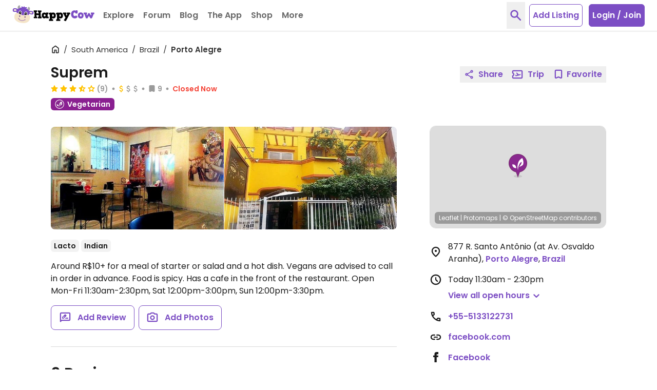

--- FILE ---
content_type: image/svg+xml
request_url: https://www.happycow.net/img/category/category_vegan.svg?1
body_size: 220
content:
<svg width="46" height="46" viewBox="0 0 46 46" xmlns="http://www.w3.org/2000/svg"><title>category_vegan</title><desc>Created with Sketch.</desc><g fill="none"><path d="M2.177 22.926c0-11.626 9.42-21.05 21.041-21.05 11.622 0 21.042 9.424 21.042 21.05 0 11.626-9.42 21.05-21.042 21.05-11.621 0-21.041-9.424-21.041-21.05" fill="#268B42"/><path d="M23.218 3.314c-10.809 0-19.604 8.798-19.604 19.612 0 10.814 8.795 19.612 19.604 19.612 10.81 0 19.605-8.798 19.605-19.612 0-10.814-8.795-19.612-19.605-19.612m0 42.1c-12.395 0-22.479-10.088-22.479-22.487 0-12.4 10.084-22.487 22.479-22.487 12.396 0 22.48 10.087 22.48 22.487 0 12.399-10.084 22.487-22.48 22.487" fill="#FEFEFE"/><path d="M24.421 36.959s-2.857-17.647 11.775-23.206l.133.367c.785 2.255 1.214 4.695 1.185 7.082-.024 1.659-.291 3.33-.938 4.872-.81 1.91-2.619 2.65-4.472 3.338-.539.198-1.093.348-1.639.526-1.02.335-2.068.777-2.606 1.768 0 0 .113-1.675 3.431-4.896 0 0 2.266-1.781 2.687-5.673 0 0-6.811 1.076-9.557 15.822" fill="#FEFEFE"/><path d="M22.555 36.959s2.857-17.647-11.775-23.206l-.134.367c-.784 2.255-1.217 4.695-1.184 7.082.024 1.659.287 3.33.938 4.872.81 1.91 2.618 2.65 4.472 3.338.539.198 1.093.348 1.638.526 1.021.335 2.069.777 2.607 1.768 0 0-.113-1.675-3.432-4.896 0 0-2.266-1.781-2.686-5.673 0 0 6.81 1.076 9.557 15.822" fill="#FEFEFE"/></g></svg>